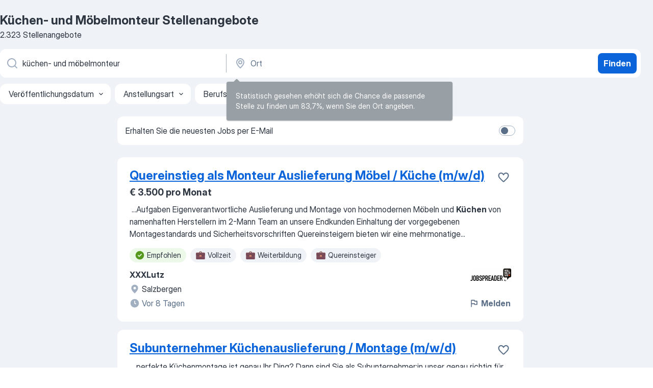

--- FILE ---
content_type: application/javascript; charset=UTF-8
request_url: https://de.jooble.org/cdn-cgi/challenge-platform/h/b/scripts/jsd/13c98df4ef2d/main.js?
body_size: 4472
content:
window._cf_chl_opt={VnHPF6:'b'};~function(D1,l,n,P,K,v,O,h){D1=c,function(I,S,Dj,D0,g,N){for(Dj={I:330,S:380,g:399,N:390,f:334,J:381,L:341,Y:351,T:398,X:331},D0=c,g=I();!![];)try{if(N=-parseInt(D0(Dj.I))/1+-parseInt(D0(Dj.S))/2*(-parseInt(D0(Dj.g))/3)+-parseInt(D0(Dj.N))/4+parseInt(D0(Dj.f))/5*(parseInt(D0(Dj.J))/6)+parseInt(D0(Dj.L))/7+parseInt(D0(Dj.Y))/8*(parseInt(D0(Dj.T))/9)+-parseInt(D0(Dj.X))/10,N===S)break;else g.push(g.shift())}catch(f){g.push(g.shift())}}(D,463971),l=this||self,n=l[D1(293)],P=function(DX,DT,DY,DJ,DN,D9,S,g,N){return DX={I:364,S:328},DT={I:309,S:309,g:286,N:309,f:362,J:346,L:346},DY={I:310},DJ={I:310,S:346,g:299,N:355,f:371,J:299,L:355,Y:299,T:371,X:357,s:286,i:286,Q:286,a:309,F:286,z:371,U:357,m:286,B:357,Z:286,A:309,G:286,e:286,k:362},DN={I:308,S:346},D9=D1,S=String[D9(DX.I)],g={'h':function(f){return f==null?'':g.g(f,6,function(J,DD){return DD=c,DD(DN.I)[DD(DN.S)](J)})},'g':function(J,L,Y,Dc,T,X,s,i,Q,F,z,U,B,Z,A,G,E,x){if(Dc=D9,null==J)return'';for(X={},s={},i='',Q=2,F=3,z=2,U=[],B=0,Z=0,A=0;A<J[Dc(DJ.I)];A+=1)if(G=J[Dc(DJ.S)](A),Object[Dc(DJ.g)][Dc(DJ.N)][Dc(DJ.f)](X,G)||(X[G]=F++,s[G]=!0),E=i+G,Object[Dc(DJ.J)][Dc(DJ.L)][Dc(DJ.f)](X,E))i=E;else{if(Object[Dc(DJ.Y)][Dc(DJ.N)][Dc(DJ.T)](s,i)){if(256>i[Dc(DJ.X)](0)){for(T=0;T<z;B<<=1,Z==L-1?(Z=0,U[Dc(DJ.s)](Y(B)),B=0):Z++,T++);for(x=i[Dc(DJ.X)](0),T=0;8>T;B=1&x|B<<1,Z==L-1?(Z=0,U[Dc(DJ.i)](Y(B)),B=0):Z++,x>>=1,T++);}else{for(x=1,T=0;T<z;B=x|B<<1,Z==L-1?(Z=0,U[Dc(DJ.Q)](Y(B)),B=0):Z++,x=0,T++);for(x=i[Dc(DJ.X)](0),T=0;16>T;B=B<<1|x&1,Z==L-1?(Z=0,U[Dc(DJ.s)](Y(B)),B=0):Z++,x>>=1,T++);}Q--,0==Q&&(Q=Math[Dc(DJ.a)](2,z),z++),delete s[i]}else for(x=X[i],T=0;T<z;B=x&1|B<<1,L-1==Z?(Z=0,U[Dc(DJ.F)](Y(B)),B=0):Z++,x>>=1,T++);i=(Q--,Q==0&&(Q=Math[Dc(DJ.a)](2,z),z++),X[E]=F++,String(G))}if(''!==i){if(Object[Dc(DJ.Y)][Dc(DJ.N)][Dc(DJ.z)](s,i)){if(256>i[Dc(DJ.U)](0)){for(T=0;T<z;B<<=1,Z==L-1?(Z=0,U[Dc(DJ.m)](Y(B)),B=0):Z++,T++);for(x=i[Dc(DJ.B)](0),T=0;8>T;B=1.66&x|B<<1.17,Z==L-1?(Z=0,U[Dc(DJ.s)](Y(B)),B=0):Z++,x>>=1,T++);}else{for(x=1,T=0;T<z;B=B<<1.83|x,Z==L-1?(Z=0,U[Dc(DJ.Z)](Y(B)),B=0):Z++,x=0,T++);for(x=i[Dc(DJ.X)](0),T=0;16>T;B=B<<1.57|x&1.99,Z==L-1?(Z=0,U[Dc(DJ.m)](Y(B)),B=0):Z++,x>>=1,T++);}Q--,0==Q&&(Q=Math[Dc(DJ.A)](2,z),z++),delete s[i]}else for(x=X[i],T=0;T<z;B=x&1|B<<1,Z==L-1?(Z=0,U[Dc(DJ.Z)](Y(B)),B=0):Z++,x>>=1,T++);Q--,Q==0&&z++}for(x=2,T=0;T<z;B=x&1.64|B<<1,Z==L-1?(Z=0,U[Dc(DJ.G)](Y(B)),B=0):Z++,x>>=1,T++);for(;;)if(B<<=1,Z==L-1){U[Dc(DJ.e)](Y(B));break}else Z++;return U[Dc(DJ.k)]('')},'j':function(f,DL,DI){return DL={I:357},DI=D9,null==f?'':''==f?null:g.i(f[DI(DY.I)],32768,function(J,DS){return DS=DI,f[DS(DL.I)](J)})},'i':function(J,L,Y,Dg,T,X,s,i,Q,F,z,U,B,Z,A,G,x,E){for(Dg=D9,T=[],X=4,s=4,i=3,Q=[],U=Y(0),B=L,Z=1,F=0;3>F;T[F]=F,F+=1);for(A=0,G=Math[Dg(DT.I)](2,2),z=1;G!=z;E=U&B,B>>=1,B==0&&(B=L,U=Y(Z++)),A|=(0<E?1:0)*z,z<<=1);switch(A){case 0:for(A=0,G=Math[Dg(DT.I)](2,8),z=1;z!=G;E=B&U,B>>=1,B==0&&(B=L,U=Y(Z++)),A|=(0<E?1:0)*z,z<<=1);x=S(A);break;case 1:for(A=0,G=Math[Dg(DT.S)](2,16),z=1;G!=z;E=U&B,B>>=1,B==0&&(B=L,U=Y(Z++)),A|=(0<E?1:0)*z,z<<=1);x=S(A);break;case 2:return''}for(F=T[3]=x,Q[Dg(DT.g)](x);;){if(Z>J)return'';for(A=0,G=Math[Dg(DT.I)](2,i),z=1;z!=G;E=B&U,B>>=1,0==B&&(B=L,U=Y(Z++)),A|=(0<E?1:0)*z,z<<=1);switch(x=A){case 0:for(A=0,G=Math[Dg(DT.N)](2,8),z=1;z!=G;E=U&B,B>>=1,B==0&&(B=L,U=Y(Z++)),A|=(0<E?1:0)*z,z<<=1);T[s++]=S(A),x=s-1,X--;break;case 1:for(A=0,G=Math[Dg(DT.S)](2,16),z=1;G!=z;E=B&U,B>>=1,B==0&&(B=L,U=Y(Z++)),A|=(0<E?1:0)*z,z<<=1);T[s++]=S(A),x=s-1,X--;break;case 2:return Q[Dg(DT.f)]('')}if(0==X&&(X=Math[Dg(DT.S)](2,i),i++),T[x])x=T[x];else if(x===s)x=F+F[Dg(DT.J)](0);else return null;Q[Dg(DT.g)](x),T[s++]=F+x[Dg(DT.L)](0),X--,F=x,0==X&&(X=Math[Dg(DT.S)](2,i),i++)}}},N={},N[D9(DX.S)]=g.h,N}(),K={},K[D1(358)]='o',K[D1(397)]='s',K[D1(394)]='u',K[D1(343)]='z',K[D1(349)]='n',K[D1(311)]='I',K[D1(326)]='b',v=K,l[D1(306)]=function(I,S,g,N,Dz,DF,Da,Do,L,Y,T,X,s,i){if(Dz={I:372,S:388,g:313,N:370,f:389,J:347,L:389,Y:384,T:317,X:310,s:324,i:369},DF={I:339,S:310,g:374},Da={I:299,S:355,g:371,N:286},Do=D1,S===null||S===void 0)return N;for(L=C(S),I[Do(Dz.I)][Do(Dz.S)]&&(L=L[Do(Dz.g)](I[Do(Dz.I)][Do(Dz.S)](S))),L=I[Do(Dz.N)][Do(Dz.f)]&&I[Do(Dz.J)]?I[Do(Dz.N)][Do(Dz.L)](new I[(Do(Dz.J))](L)):function(Q,DM,F){for(DM=Do,Q[DM(DF.I)](),F=0;F<Q[DM(DF.S)];Q[F+1]===Q[F]?Q[DM(DF.g)](F+1,1):F+=1);return Q}(L),Y='nAsAaAb'.split('A'),Y=Y[Do(Dz.Y)][Do(Dz.T)](Y),T=0;T<L[Do(Dz.X)];X=L[T],s=d(I,S,X),Y(s)?(i='s'===s&&!I[Do(Dz.s)](S[X]),Do(Dz.i)===g+X?J(g+X,s):i||J(g+X,S[X])):J(g+X,s),T++);return N;function J(Q,F,Dq){Dq=c,Object[Dq(Da.I)][Dq(Da.S)][Dq(Da.g)](N,F)||(N[F]=[]),N[F][Dq(Da.N)](Q)}},O=D1(335)[D1(316)](';'),h=O[D1(384)][D1(317)](O),l[D1(285)]=function(I,S,Dm,Dw,g,N,J,L){for(Dm={I:375,S:310,g:368,N:286,f:340},Dw=D1,g=Object[Dw(Dm.I)](S),N=0;N<g[Dw(Dm.S)];N++)if(J=g[N],J==='f'&&(J='N'),I[J]){for(L=0;L<S[g[N]][Dw(Dm.S)];-1===I[J][Dw(Dm.g)](S[g[N]][L])&&(h(S[g[N]][L])||I[J][Dw(Dm.N)]('o.'+S[g[N]][L])),L++);}else I[J]=S[g[N]][Dw(Dm.f)](function(Y){return'o.'+Y})},V();function d(I,S,g,Di,Dl,N){Dl=(Di={I:385,S:370,g:314,N:370,f:345},D1);try{return S[g][Dl(Di.I)](function(){}),'p'}catch(J){}try{if(null==S[g])return void 0===S[g]?'u':'x'}catch(L){return'i'}return I[Dl(Di.S)][Dl(Di.g)](S[g])?'a':S[g]===I[Dl(Di.N)]?'p5':S[g]===!0?'T':!1===S[g]?'F':(N=typeof S[g],Dl(Di.f)==N?j(I,S[g])?'N':'f':v[N]||'?')}function W(DB,DH,g,N,f,J,L){DH=(DB={I:378,S:325,g:307,N:352,f:329,J:337,L:284,Y:304,T:338,X:366,s:298,i:337,Q:377},D1);try{return g=n[DH(DB.I)](DH(DB.S)),g[DH(DB.g)]=DH(DB.N),g[DH(DB.f)]='-1',n[DH(DB.J)][DH(DB.L)](g),N=g[DH(DB.Y)],f={},f=BAnB4(N,N,'',f),f=BAnB4(N,N[DH(DB.T)]||N[DH(DB.X)],'n.',f),f=BAnB4(N,g[DH(DB.s)],'d.',f),n[DH(DB.i)][DH(DB.Q)](g),J={},J.r=f,J.e=null,J}catch(Y){return L={},L.r={},L.e=Y,L}}function y(g,N,Dt,Dv,f,J,L){if(Dt={I:318,S:333,g:295,N:302,f:301,J:323,L:315,Y:391,T:302,X:353,s:292,i:315},Dv=D1,f=Dv(Dt.I),!g[Dv(Dt.S)])return;N===Dv(Dt.g)?(J={},J[Dv(Dt.N)]=f,J[Dv(Dt.f)]=g.r,J[Dv(Dt.J)]=Dv(Dt.g),l[Dv(Dt.L)][Dv(Dt.Y)](J,'*')):(L={},L[Dv(Dt.T)]=f,L[Dv(Dt.f)]=g.r,L[Dv(Dt.J)]=Dv(Dt.X),L[Dv(Dt.s)]=N,l[Dv(Dt.i)][Dv(Dt.Y)](L,'*'))}function j(I,S,Du,DR){return Du={I:382,S:299,g:386,N:371,f:368,J:350},DR=D1,S instanceof I[DR(Du.I)]&&0<I[DR(Du.I)][DR(Du.S)][DR(Du.g)][DR(Du.N)](S)[DR(Du.f)](DR(Du.J))}function C(I,DQ,Dn,S){for(DQ={I:313,S:375,g:291},Dn=D1,S=[];I!==null;S=S[Dn(DQ.I)](Object[Dn(DQ.S)](I)),I=Object[Dn(DQ.g)](I));return S}function b(N,f,Dy,D8,J,L,Y,T,X,s,i,Q){if(Dy={I:379,S:353,g:376,N:360,f:344,J:395,L:367,Y:287,T:359,X:365,s:354,i:297,Q:303,a:342,F:319,z:361,U:344,m:356,B:393,Z:344,A:320,G:400,e:290,k:321,E:392,x:302,DN:336,Df:322,DJ:328},D8=D1,!o(.01))return![];L=(J={},J[D8(Dy.I)]=N,J[D8(Dy.S)]=f,J);try{Y=l[D8(Dy.g)],T=D8(Dy.N)+l[D8(Dy.f)][D8(Dy.J)]+D8(Dy.L)+Y.r+D8(Dy.Y),X=new l[(D8(Dy.T))](),X[D8(Dy.X)](D8(Dy.s),T),X[D8(Dy.i)]=2500,X[D8(Dy.Q)]=function(){},s={},s[D8(Dy.a)]=l[D8(Dy.f)][D8(Dy.F)],s[D8(Dy.z)]=l[D8(Dy.U)][D8(Dy.m)],s[D8(Dy.B)]=l[D8(Dy.Z)][D8(Dy.A)],s[D8(Dy.G)]=l[D8(Dy.Z)][D8(Dy.e)],i=s,Q={},Q[D8(Dy.k)]=L,Q[D8(Dy.E)]=i,Q[D8(Dy.x)]=D8(Dy.DN),X[D8(Dy.Df)](P[D8(Dy.DJ)](Q))}catch(a){}}function H(I,S,DW,Dh,DO,Dp,D4,g,N){DW={I:376,S:359,g:365,N:354,f:360,J:344,L:395,Y:283,T:333,X:297,s:303,i:327,Q:363,a:322,F:328,z:289},Dh={I:387},DO={I:305,S:295,g:396},Dp={I:297},D4=D1,g=l[D4(DW.I)],N=new l[(D4(DW.S))](),N[D4(DW.g)](D4(DW.N),D4(DW.f)+l[D4(DW.J)][D4(DW.L)]+D4(DW.Y)+g.r),g[D4(DW.T)]&&(N[D4(DW.X)]=5e3,N[D4(DW.s)]=function(D5){D5=D4,S(D5(Dp.I))}),N[D4(DW.i)]=function(D6){D6=D4,N[D6(DO.I)]>=200&&N[D6(DO.I)]<300?S(D6(DO.S)):S(D6(DO.g)+N[D6(DO.I)])},N[D4(DW.Q)]=function(D7){D7=D4,S(D7(Dh.I))},N[D4(DW.a)](P[D4(DW.F)](JSON[D4(DW.z)](I)))}function c(I,S,g){return g=D(),c=function(R,l,n){return R=R-283,n=g[R],n},c(I,S)}function D(Dk){return Dk='mAxV0,getPrototypeOf,detail,document,onreadystatechange,success,now,timeout,contentDocument,prototype,readyState,sid,source,ontimeout,contentWindow,status,BAnB4,style,fxFWu6-hXAGTegdN8Cp0l$7bS+HORYjVZiELqkwB3zDMr4UsKonvIytm5QPc1aJ29,pow,length,bigint,loading,concat,isArray,parent,split,bind,cloudflare-invisible,wfJU3,BHcSU3,errorInfoObject,send,event,isNaN,iframe,boolean,onload,HBAUCe,tabIndex,875725Hwbsjd,2847410jGZxQA,DOMContentLoaded,api,5dJLTzd,_cf_chl_opt;WVJdi2;tGfE6;eHFr4;rZpcH7;DMab5;uBWD2;TZOO6;NFIEc5;SBead5;rNss8;ssnu4;WlNXb1;QNPd6;BAnB4;Jxahl3;fLDZ5;fAvt5,jsd,body,clientInformation,sort,map,4197802eHDEWy,chlApiSitekey,symbol,_cf_chl_opt,function,charAt,Set,floor,number,[native code],2360NknLAN,display: none,error,POST,hasOwnProperty,NUDr6,charCodeAt,object,XMLHttpRequest,/cdn-cgi/challenge-platform/h/,chlApiUrl,join,onerror,fromCharCode,open,navigator,/b/ov1/0.5653614438328123:1764303133:lWDO4QJv32iFkhnUxWFMYyhloDOgGQbuS5SrCnh_zt4/,indexOf,d.cookie,Array,call,Object,error on cf_chl_props,splice,keys,__CF$cv$params,removeChild,createElement,msg,3636sxsmGA,4929486TbgvkX,Function,random,includes,catch,toString,xhr-error,getOwnPropertyNames,from,3579312PXkylb,postMessage,chctx,chlApiRumWidgetAgeMs,undefined,VnHPF6,http-code:,string,19854olVkFE,738Dwhcgm,chlApiClientVersion,/jsd/oneshot/13c98df4ef2d/0.5653614438328123:1764303133:lWDO4QJv32iFkhnUxWFMYyhloDOgGQbuS5SrCnh_zt4/,appendChild,Jxahl3,push,/invisible/jsd,addEventListener,stringify'.split(','),D=function(){return Dk},D()}function M(DC,D3,I,S,g,N){return DC={I:376,S:348,g:348,N:296},D3=D1,I=l[D3(DC.I)],S=3600,g=Math[D3(DC.S)](+atob(I.t)),N=Math[D3(DC.g)](Date[D3(DC.N)]()/1e3),N-g>S?![]:!![]}function o(I,Dd,D2){return Dd={I:383},D2=D1,Math[D2(Dd.I)]()<I}function V(De,DG,Dr,Db,I,S,g,N,f){if(De={I:376,S:333,g:300,N:312,f:288,J:288,L:332,Y:294,T:294},DG={I:300,S:312,g:294},Dr={I:373},Db=D1,I=l[Db(De.I)],!I)return;if(!M())return;(S=![],g=I[Db(De.S)]===!![],N=function(DP,J){if(DP=Db,!S){if(S=!![],!M())return;J=W(),H(J.r,function(L){y(I,L)}),J.e&&b(DP(Dr.I),J.e)}},n[Db(De.g)]!==Db(De.N))?N():l[Db(De.f)]?n[Db(De.J)](Db(De.L),N):(f=n[Db(De.Y)]||function(){},n[Db(De.T)]=function(DK){DK=Db,f(),n[DK(DG.I)]!==DK(DG.S)&&(n[DK(DG.g)]=f,N())})}}()